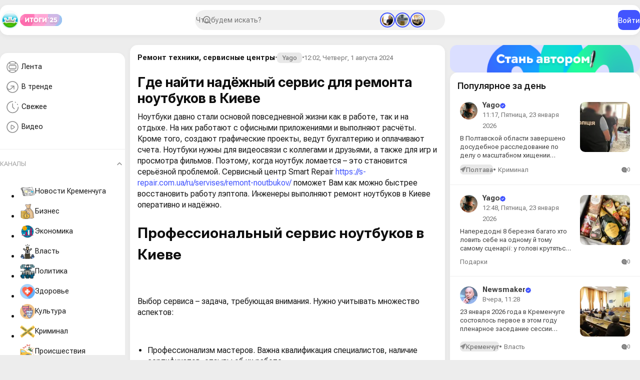

--- FILE ---
content_type: text/html; charset=utf-8
request_url: https://www.google.com/recaptcha/api2/aframe
body_size: 266
content:
<!DOCTYPE HTML><html><head><meta http-equiv="content-type" content="text/html; charset=UTF-8"></head><body><script nonce="IAzlTdnP6cKt3Yl7jiWsEA">/** Anti-fraud and anti-abuse applications only. See google.com/recaptcha */ try{var clients={'sodar':'https://pagead2.googlesyndication.com/pagead/sodar?'};window.addEventListener("message",function(a){try{if(a.source===window.parent){var b=JSON.parse(a.data);var c=clients[b['id']];if(c){var d=document.createElement('img');d.src=c+b['params']+'&rc='+(localStorage.getItem("rc::a")?sessionStorage.getItem("rc::b"):"");window.document.body.appendChild(d);sessionStorage.setItem("rc::e",parseInt(sessionStorage.getItem("rc::e")||0)+1);localStorage.setItem("rc::h",'1769317892688');}}}catch(b){}});window.parent.postMessage("_grecaptcha_ready", "*");}catch(b){}</script></body></html>